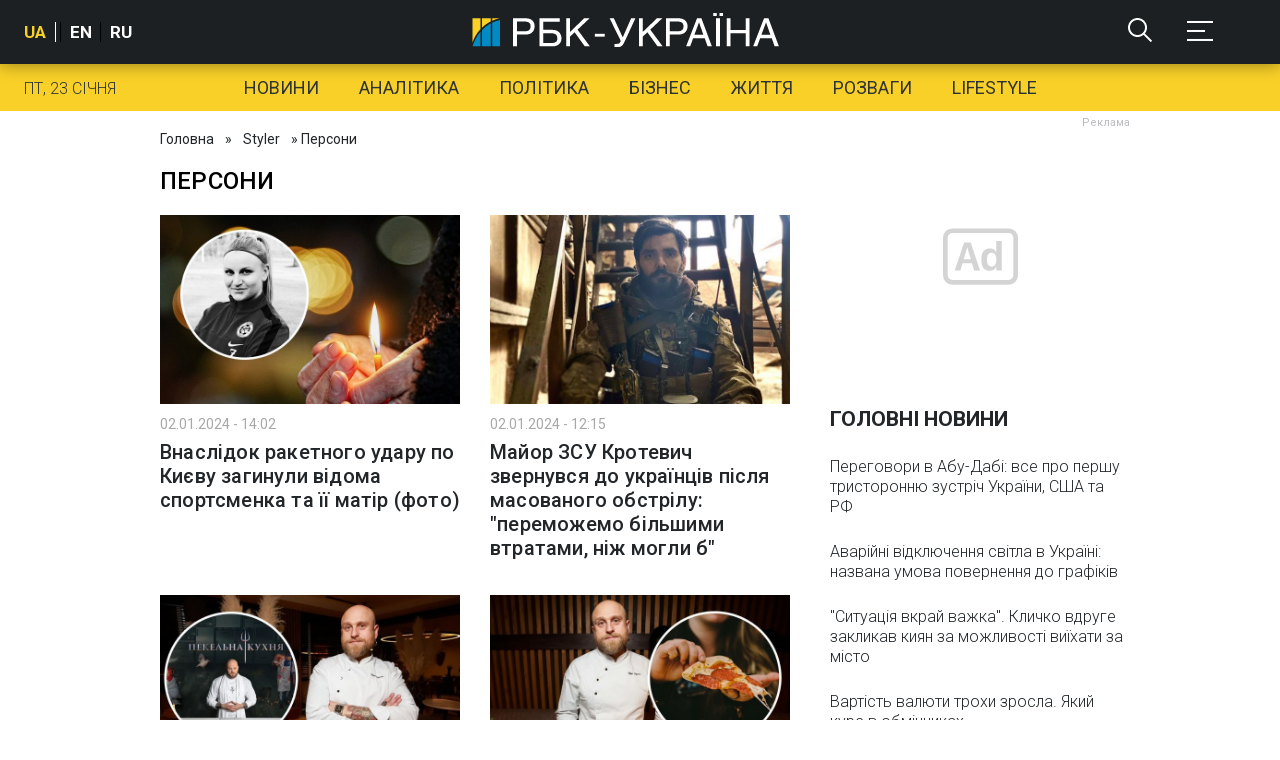

--- FILE ---
content_type: text/html; charset=utf-8
request_url: https://www.google.com/recaptcha/api2/aframe
body_size: 151
content:
<!DOCTYPE HTML><html><head><meta http-equiv="content-type" content="text/html; charset=UTF-8"></head><body><script nonce="ijFlLtc5HBVjaDg1iYstXQ">/** Anti-fraud and anti-abuse applications only. See google.com/recaptcha */ try{var clients={'sodar':'https://pagead2.googlesyndication.com/pagead/sodar?'};window.addEventListener("message",function(a){try{if(a.source===window.parent){var b=JSON.parse(a.data);var c=clients[b['id']];if(c){var d=document.createElement('img');d.src=c+b['params']+'&rc='+(localStorage.getItem("rc::a")?sessionStorage.getItem("rc::b"):"");window.document.body.appendChild(d);sessionStorage.setItem("rc::e",parseInt(sessionStorage.getItem("rc::e")||0)+1);localStorage.setItem("rc::h",'1769175843639');}}}catch(b){}});window.parent.postMessage("_grecaptcha_ready", "*");}catch(b){}</script></body></html>

--- FILE ---
content_type: application/javascript; charset=utf-8
request_url: https://fundingchoicesmessages.google.com/f/AGSKWxV2rP7nOp6YjZZBFUPxtVKwCC803DyX72beuYf0d9ICXWNl-pYgrfuEPhgWYQtEvu3YTqSLkB8h00UyaVtjGXdrj2MAGW6i9Se_ewbNZIlU4Doe0SyKuHrCHPm7WPVDvJNwRoRXI5J8iQPBdL_PDnUuxQeZSEuYtQuCf0rGkk-kkFexOoGQ-ipV2A==/_/adseo./ad-350x350-/wpbanners_show.php/doubleclickinstreamad./ads/motherless.
body_size: -1288
content:
window['fb5a7c6c-9c7a-4eba-a544-1c201d04ba65'] = true;